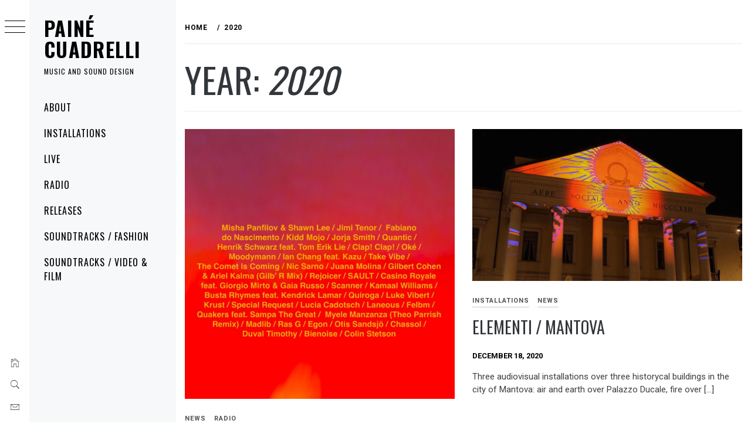

--- FILE ---
content_type: text/html; charset=UTF-8
request_url: https://www.painecuadrelli.com/now/2020/
body_size: 14785
content:
<!DOCTYPE html>
<html lang="en-US">
    <head>
        <meta charset="UTF-8">
        <meta name="viewport" content="width=device-width, initial-scale=1.0, maximum-scale=1.0, user-scalable=no" />
        <link rel="profile" href="http://gmpg.org/xfn/11">
        <title>2020 &#8211; Painé Cuadrelli</title>
        <style type="text/css">
                        body .primary-background,
            body button:hover,
            body button:focus,
            body input[type="button"]:hover,
            body input[type="reset"]:hover,
            body input[type="reset"]:focus,
            body input[type="submit"]:hover,
            body input[type="submit"]:focus,
            body .widget .social-widget-menu ul li,
            body .comments-area .comment-list .reply,
            body .slide-categories a:hover,
            body .slide-categories a:focus,
            body .widget .social-widget-menu ul li:hover a:before,
            body .widget .social-widget-menu ul li:focus a:before,
            body .ham,
            body .ham:before,
            body .ham:after,
            body .btn-load-more {
                background: #33363b;
            }

            body .entry-title,
            body .entry-title a {
                color: #33363b;

            }

                        body .secondary-background,
            body .wp-block-quote,
            body button,
            body input[type="button"],
            body input[type="reset"],
            body input[type="submit"],
            body .widget.widget_minimal_grid_tab_posts_widget ul.nav-tabs li.active a,
            body .widget.widget_minimal_grid_tab_posts_widget ul.nav-tabs > li > a:focus,
            body .widget.widget_minimal_grid_tab_posts_widget ul.nav-tabs > li > a:hover,
            body .author-info .author-social > a:hover,
            body .author-info .author-social > a:focus,
            body .widget .social-widget-menu ul li a:before,
            body .widget .social-widget-menu ul li:hover,
            body .widget .social-widget-menu ul li:focus,
            body .moretag,
            body .moretag,
            body .thememattic-search-icon:before,
            body .slide-categories a,
            body .search-button.active .thememattic-search-icon:before,
            body .search-button.active .thememattic-search-icon:after,
            body .btn-load-more:hover,
            body .btn-load-more:focus,
            body .menu-description{
                background: #ff2222;
            }

            body.woocommerce #content input.button.alt:hover,
            body.woocommerce #respond input#submit.alt:hover,
            body.woocommerce a.button.alt:hover,
            body.woocommerce button.button.alt:hover,
            body.woocommerce input.button.alt:hover,
            body.woocommerce-page #content input.button.alt:hover,
            body.woocommerce-page #respond input#submit.alt:hover,
            body.woocommerce-page a.button.alt:hover,
            body.woocommerce-page button.button.alt:hover,
            body.woocommerce-page input.button.alt:hover,
            body.woocommerce #content input.button,
            body.woocommerce #respond input#submit,
            body.woocommerce a.button,
            body.woocommerce button.button,
            body.woocommerce input.button,
            body.woocommerce-page #content input.button,
            body.woocommerce-page #respond input#submit,
            body.woocommerce-page a.button,
            body.woocommerce-page button.button,
            body.woocommerce-page input.button,
            body.woocommerce #respond input#submit.alt,
            body.woocommerce a.button.alt,
            body.woocommerce button.button.alt,
            body.woocommerce input.button.alt,
            body.woocommerce .site span.onsale:hover,
            body.woocommerce .site span.onsale:focus,
            body.woocommerce-active .site .widget .onsale:hover,
            body.woocommerce-active .site .widget .onsale:focus{
                background: #ff2222;
            }

            body .sticky header:before,
            body a:hover,
            body a:focus,
            body a:active,
            body .main-navigation .menu-wrapper > ul > li.current-menu-item > a,
            body .main-navigation .menu-wrapper > ul > li:hover > a,
            body .main-navigation .menu-wrapper > ul > li:focus > a,
            body .sidr a:hover,
            body .sidr a:focus,
            body .page-numbers.current {
                color: #ff2222;
            }

            body .ajax-loader,
            body .thememattic-search-icon:after {
                border-color: #ff2222 !important;
            }

                        body .section-recommended.section-bg {
                background: #f9e3d2;
            }

                        body .section-recommended.section-bg .home-full-grid-cat-section,
            body .section-recommended.section-bg .home-full-grid-cat-section a {
                color: #333;
            }

                        body,
            body .primary-font,
            body .site .site-title,
            body .section-title{
                font-family: Roboto !important;
            }

                        body .main-navigation #primary-menu li a,
            body h1, body h2, body h3, body h4, body h5, body h6,
            body .secondary-font,
            body .prime-excerpt,
            body blockquote,
            body.single .entry-content:before, .page .entry-content:before {
                font-family: Oswald !important;
            }

                        body .site-title {
                font-size: 34px !important;
            }

                        body, body button, body input, body select, body textarea, body p {
                font-size: 16px !important;
            }

                        body h1 {
                font-size: 32px;
            }

                        body h2,
            h2.entry-title {
                font-size: 28px;
            }

            body.woocommerce ul.products li.product .woocommerce-loop-category__title,
            body.woocommerce ul.products li.product .woocommerce-loop-product__title,
            body.woocommerce ul.products li.product h3{
                font-size: 28px;
            }
                        body h3 {
                font-size: 24px;
            }

                        body h4 {
                font-size: 18px;
            }

                        body h5 {
                font-size: 14px;
            }

                        body .masonry-grid.masonry-col article .entry-content,
            body .masonry-grid.masonry-col article .entry-content p {
                font-size: 15px !important;
            }

                        body .footer-widget-area {
                background: #f6f8f9;
            }

                        body .footer-widget-area,
            body .site-footer .widget-title,
            body .site-footer,
            body .site-footer a,
            body .site-footer a:visited {
                color: #000;
            }

                    </style>
        <meta name='robots' content='max-image-preview:large' />
<link rel='dns-prefetch' href='//cdn.thememattic.com' />
<link rel='dns-prefetch' href='//stats.wp.com' />
<link rel='dns-prefetch' href='//fonts.googleapis.com' />
<link rel="alternate" type="application/rss+xml" title="Painé Cuadrelli &raquo; Feed" href="https://www.painecuadrelli.com/now/feed/" />
<link rel="alternate" type="application/rss+xml" title="Painé Cuadrelli &raquo; Comments Feed" href="https://www.painecuadrelli.com/now/comments/feed/" />
<style id='wp-img-auto-sizes-contain-inline-css' type='text/css'>
img:is([sizes=auto i],[sizes^="auto," i]){contain-intrinsic-size:3000px 1500px}
/*# sourceURL=wp-img-auto-sizes-contain-inline-css */
</style>
<style id='wp-emoji-styles-inline-css' type='text/css'>

	img.wp-smiley, img.emoji {
		display: inline !important;
		border: none !important;
		box-shadow: none !important;
		height: 1em !important;
		width: 1em !important;
		margin: 0 0.07em !important;
		vertical-align: -0.1em !important;
		background: none !important;
		padding: 0 !important;
	}
/*# sourceURL=wp-emoji-styles-inline-css */
</style>
<style id='wp-block-library-inline-css' type='text/css'>
:root{--wp-block-synced-color:#7a00df;--wp-block-synced-color--rgb:122,0,223;--wp-bound-block-color:var(--wp-block-synced-color);--wp-editor-canvas-background:#ddd;--wp-admin-theme-color:#007cba;--wp-admin-theme-color--rgb:0,124,186;--wp-admin-theme-color-darker-10:#006ba1;--wp-admin-theme-color-darker-10--rgb:0,107,160.5;--wp-admin-theme-color-darker-20:#005a87;--wp-admin-theme-color-darker-20--rgb:0,90,135;--wp-admin-border-width-focus:2px}@media (min-resolution:192dpi){:root{--wp-admin-border-width-focus:1.5px}}.wp-element-button{cursor:pointer}:root .has-very-light-gray-background-color{background-color:#eee}:root .has-very-dark-gray-background-color{background-color:#313131}:root .has-very-light-gray-color{color:#eee}:root .has-very-dark-gray-color{color:#313131}:root .has-vivid-green-cyan-to-vivid-cyan-blue-gradient-background{background:linear-gradient(135deg,#00d084,#0693e3)}:root .has-purple-crush-gradient-background{background:linear-gradient(135deg,#34e2e4,#4721fb 50%,#ab1dfe)}:root .has-hazy-dawn-gradient-background{background:linear-gradient(135deg,#faaca8,#dad0ec)}:root .has-subdued-olive-gradient-background{background:linear-gradient(135deg,#fafae1,#67a671)}:root .has-atomic-cream-gradient-background{background:linear-gradient(135deg,#fdd79a,#004a59)}:root .has-nightshade-gradient-background{background:linear-gradient(135deg,#330968,#31cdcf)}:root .has-midnight-gradient-background{background:linear-gradient(135deg,#020381,#2874fc)}:root{--wp--preset--font-size--normal:16px;--wp--preset--font-size--huge:42px}.has-regular-font-size{font-size:1em}.has-larger-font-size{font-size:2.625em}.has-normal-font-size{font-size:var(--wp--preset--font-size--normal)}.has-huge-font-size{font-size:var(--wp--preset--font-size--huge)}.has-text-align-center{text-align:center}.has-text-align-left{text-align:left}.has-text-align-right{text-align:right}.has-fit-text{white-space:nowrap!important}#end-resizable-editor-section{display:none}.aligncenter{clear:both}.items-justified-left{justify-content:flex-start}.items-justified-center{justify-content:center}.items-justified-right{justify-content:flex-end}.items-justified-space-between{justify-content:space-between}.screen-reader-text{border:0;clip-path:inset(50%);height:1px;margin:-1px;overflow:hidden;padding:0;position:absolute;width:1px;word-wrap:normal!important}.screen-reader-text:focus{background-color:#ddd;clip-path:none;color:#444;display:block;font-size:1em;height:auto;left:5px;line-height:normal;padding:15px 23px 14px;text-decoration:none;top:5px;width:auto;z-index:100000}html :where(.has-border-color){border-style:solid}html :where([style*=border-top-color]){border-top-style:solid}html :where([style*=border-right-color]){border-right-style:solid}html :where([style*=border-bottom-color]){border-bottom-style:solid}html :where([style*=border-left-color]){border-left-style:solid}html :where([style*=border-width]){border-style:solid}html :where([style*=border-top-width]){border-top-style:solid}html :where([style*=border-right-width]){border-right-style:solid}html :where([style*=border-bottom-width]){border-bottom-style:solid}html :where([style*=border-left-width]){border-left-style:solid}html :where(img[class*=wp-image-]){height:auto;max-width:100%}:where(figure){margin:0 0 1em}html :where(.is-position-sticky){--wp-admin--admin-bar--position-offset:var(--wp-admin--admin-bar--height,0px)}@media screen and (max-width:600px){html :where(.is-position-sticky){--wp-admin--admin-bar--position-offset:0px}}

/*# sourceURL=wp-block-library-inline-css */
</style><style id='wp-block-heading-inline-css' type='text/css'>
h1:where(.wp-block-heading).has-background,h2:where(.wp-block-heading).has-background,h3:where(.wp-block-heading).has-background,h4:where(.wp-block-heading).has-background,h5:where(.wp-block-heading).has-background,h6:where(.wp-block-heading).has-background{padding:1.25em 2.375em}h1.has-text-align-left[style*=writing-mode]:where([style*=vertical-lr]),h1.has-text-align-right[style*=writing-mode]:where([style*=vertical-rl]),h2.has-text-align-left[style*=writing-mode]:where([style*=vertical-lr]),h2.has-text-align-right[style*=writing-mode]:where([style*=vertical-rl]),h3.has-text-align-left[style*=writing-mode]:where([style*=vertical-lr]),h3.has-text-align-right[style*=writing-mode]:where([style*=vertical-rl]),h4.has-text-align-left[style*=writing-mode]:where([style*=vertical-lr]),h4.has-text-align-right[style*=writing-mode]:where([style*=vertical-rl]),h5.has-text-align-left[style*=writing-mode]:where([style*=vertical-lr]),h5.has-text-align-right[style*=writing-mode]:where([style*=vertical-rl]),h6.has-text-align-left[style*=writing-mode]:where([style*=vertical-lr]),h6.has-text-align-right[style*=writing-mode]:where([style*=vertical-rl]){rotate:180deg}
/*# sourceURL=https://www.painecuadrelli.com/now/wp-includes/blocks/heading/style.min.css */
</style>
<style id='wp-block-list-inline-css' type='text/css'>
ol,ul{box-sizing:border-box}:root :where(.wp-block-list.has-background){padding:1.25em 2.375em}
/*# sourceURL=https://www.painecuadrelli.com/now/wp-includes/blocks/list/style.min.css */
</style>
<style id='wp-block-paragraph-inline-css' type='text/css'>
.is-small-text{font-size:.875em}.is-regular-text{font-size:1em}.is-large-text{font-size:2.25em}.is-larger-text{font-size:3em}.has-drop-cap:not(:focus):first-letter{float:left;font-size:8.4em;font-style:normal;font-weight:100;line-height:.68;margin:.05em .1em 0 0;text-transform:uppercase}body.rtl .has-drop-cap:not(:focus):first-letter{float:none;margin-left:.1em}p.has-drop-cap.has-background{overflow:hidden}:root :where(p.has-background){padding:1.25em 2.375em}:where(p.has-text-color:not(.has-link-color)) a{color:inherit}p.has-text-align-left[style*="writing-mode:vertical-lr"],p.has-text-align-right[style*="writing-mode:vertical-rl"]{rotate:180deg}
/*# sourceURL=https://www.painecuadrelli.com/now/wp-includes/blocks/paragraph/style.min.css */
</style>
<style id='global-styles-inline-css' type='text/css'>
:root{--wp--preset--aspect-ratio--square: 1;--wp--preset--aspect-ratio--4-3: 4/3;--wp--preset--aspect-ratio--3-4: 3/4;--wp--preset--aspect-ratio--3-2: 3/2;--wp--preset--aspect-ratio--2-3: 2/3;--wp--preset--aspect-ratio--16-9: 16/9;--wp--preset--aspect-ratio--9-16: 9/16;--wp--preset--color--black: #000000;--wp--preset--color--cyan-bluish-gray: #abb8c3;--wp--preset--color--white: #ffffff;--wp--preset--color--pale-pink: #f78da7;--wp--preset--color--vivid-red: #cf2e2e;--wp--preset--color--luminous-vivid-orange: #ff6900;--wp--preset--color--luminous-vivid-amber: #fcb900;--wp--preset--color--light-green-cyan: #7bdcb5;--wp--preset--color--vivid-green-cyan: #00d084;--wp--preset--color--pale-cyan-blue: #8ed1fc;--wp--preset--color--vivid-cyan-blue: #0693e3;--wp--preset--color--vivid-purple: #9b51e0;--wp--preset--gradient--vivid-cyan-blue-to-vivid-purple: linear-gradient(135deg,rgb(6,147,227) 0%,rgb(155,81,224) 100%);--wp--preset--gradient--light-green-cyan-to-vivid-green-cyan: linear-gradient(135deg,rgb(122,220,180) 0%,rgb(0,208,130) 100%);--wp--preset--gradient--luminous-vivid-amber-to-luminous-vivid-orange: linear-gradient(135deg,rgb(252,185,0) 0%,rgb(255,105,0) 100%);--wp--preset--gradient--luminous-vivid-orange-to-vivid-red: linear-gradient(135deg,rgb(255,105,0) 0%,rgb(207,46,46) 100%);--wp--preset--gradient--very-light-gray-to-cyan-bluish-gray: linear-gradient(135deg,rgb(238,238,238) 0%,rgb(169,184,195) 100%);--wp--preset--gradient--cool-to-warm-spectrum: linear-gradient(135deg,rgb(74,234,220) 0%,rgb(151,120,209) 20%,rgb(207,42,186) 40%,rgb(238,44,130) 60%,rgb(251,105,98) 80%,rgb(254,248,76) 100%);--wp--preset--gradient--blush-light-purple: linear-gradient(135deg,rgb(255,206,236) 0%,rgb(152,150,240) 100%);--wp--preset--gradient--blush-bordeaux: linear-gradient(135deg,rgb(254,205,165) 0%,rgb(254,45,45) 50%,rgb(107,0,62) 100%);--wp--preset--gradient--luminous-dusk: linear-gradient(135deg,rgb(255,203,112) 0%,rgb(199,81,192) 50%,rgb(65,88,208) 100%);--wp--preset--gradient--pale-ocean: linear-gradient(135deg,rgb(255,245,203) 0%,rgb(182,227,212) 50%,rgb(51,167,181) 100%);--wp--preset--gradient--electric-grass: linear-gradient(135deg,rgb(202,248,128) 0%,rgb(113,206,126) 100%);--wp--preset--gradient--midnight: linear-gradient(135deg,rgb(2,3,129) 0%,rgb(40,116,252) 100%);--wp--preset--font-size--small: 13px;--wp--preset--font-size--medium: 20px;--wp--preset--font-size--large: 36px;--wp--preset--font-size--x-large: 42px;--wp--preset--spacing--20: 0.44rem;--wp--preset--spacing--30: 0.67rem;--wp--preset--spacing--40: 1rem;--wp--preset--spacing--50: 1.5rem;--wp--preset--spacing--60: 2.25rem;--wp--preset--spacing--70: 3.38rem;--wp--preset--spacing--80: 5.06rem;--wp--preset--shadow--natural: 6px 6px 9px rgba(0, 0, 0, 0.2);--wp--preset--shadow--deep: 12px 12px 50px rgba(0, 0, 0, 0.4);--wp--preset--shadow--sharp: 6px 6px 0px rgba(0, 0, 0, 0.2);--wp--preset--shadow--outlined: 6px 6px 0px -3px rgb(255, 255, 255), 6px 6px rgb(0, 0, 0);--wp--preset--shadow--crisp: 6px 6px 0px rgb(0, 0, 0);}:where(.is-layout-flex){gap: 0.5em;}:where(.is-layout-grid){gap: 0.5em;}body .is-layout-flex{display: flex;}.is-layout-flex{flex-wrap: wrap;align-items: center;}.is-layout-flex > :is(*, div){margin: 0;}body .is-layout-grid{display: grid;}.is-layout-grid > :is(*, div){margin: 0;}:where(.wp-block-columns.is-layout-flex){gap: 2em;}:where(.wp-block-columns.is-layout-grid){gap: 2em;}:where(.wp-block-post-template.is-layout-flex){gap: 1.25em;}:where(.wp-block-post-template.is-layout-grid){gap: 1.25em;}.has-black-color{color: var(--wp--preset--color--black) !important;}.has-cyan-bluish-gray-color{color: var(--wp--preset--color--cyan-bluish-gray) !important;}.has-white-color{color: var(--wp--preset--color--white) !important;}.has-pale-pink-color{color: var(--wp--preset--color--pale-pink) !important;}.has-vivid-red-color{color: var(--wp--preset--color--vivid-red) !important;}.has-luminous-vivid-orange-color{color: var(--wp--preset--color--luminous-vivid-orange) !important;}.has-luminous-vivid-amber-color{color: var(--wp--preset--color--luminous-vivid-amber) !important;}.has-light-green-cyan-color{color: var(--wp--preset--color--light-green-cyan) !important;}.has-vivid-green-cyan-color{color: var(--wp--preset--color--vivid-green-cyan) !important;}.has-pale-cyan-blue-color{color: var(--wp--preset--color--pale-cyan-blue) !important;}.has-vivid-cyan-blue-color{color: var(--wp--preset--color--vivid-cyan-blue) !important;}.has-vivid-purple-color{color: var(--wp--preset--color--vivid-purple) !important;}.has-black-background-color{background-color: var(--wp--preset--color--black) !important;}.has-cyan-bluish-gray-background-color{background-color: var(--wp--preset--color--cyan-bluish-gray) !important;}.has-white-background-color{background-color: var(--wp--preset--color--white) !important;}.has-pale-pink-background-color{background-color: var(--wp--preset--color--pale-pink) !important;}.has-vivid-red-background-color{background-color: var(--wp--preset--color--vivid-red) !important;}.has-luminous-vivid-orange-background-color{background-color: var(--wp--preset--color--luminous-vivid-orange) !important;}.has-luminous-vivid-amber-background-color{background-color: var(--wp--preset--color--luminous-vivid-amber) !important;}.has-light-green-cyan-background-color{background-color: var(--wp--preset--color--light-green-cyan) !important;}.has-vivid-green-cyan-background-color{background-color: var(--wp--preset--color--vivid-green-cyan) !important;}.has-pale-cyan-blue-background-color{background-color: var(--wp--preset--color--pale-cyan-blue) !important;}.has-vivid-cyan-blue-background-color{background-color: var(--wp--preset--color--vivid-cyan-blue) !important;}.has-vivid-purple-background-color{background-color: var(--wp--preset--color--vivid-purple) !important;}.has-black-border-color{border-color: var(--wp--preset--color--black) !important;}.has-cyan-bluish-gray-border-color{border-color: var(--wp--preset--color--cyan-bluish-gray) !important;}.has-white-border-color{border-color: var(--wp--preset--color--white) !important;}.has-pale-pink-border-color{border-color: var(--wp--preset--color--pale-pink) !important;}.has-vivid-red-border-color{border-color: var(--wp--preset--color--vivid-red) !important;}.has-luminous-vivid-orange-border-color{border-color: var(--wp--preset--color--luminous-vivid-orange) !important;}.has-luminous-vivid-amber-border-color{border-color: var(--wp--preset--color--luminous-vivid-amber) !important;}.has-light-green-cyan-border-color{border-color: var(--wp--preset--color--light-green-cyan) !important;}.has-vivid-green-cyan-border-color{border-color: var(--wp--preset--color--vivid-green-cyan) !important;}.has-pale-cyan-blue-border-color{border-color: var(--wp--preset--color--pale-cyan-blue) !important;}.has-vivid-cyan-blue-border-color{border-color: var(--wp--preset--color--vivid-cyan-blue) !important;}.has-vivid-purple-border-color{border-color: var(--wp--preset--color--vivid-purple) !important;}.has-vivid-cyan-blue-to-vivid-purple-gradient-background{background: var(--wp--preset--gradient--vivid-cyan-blue-to-vivid-purple) !important;}.has-light-green-cyan-to-vivid-green-cyan-gradient-background{background: var(--wp--preset--gradient--light-green-cyan-to-vivid-green-cyan) !important;}.has-luminous-vivid-amber-to-luminous-vivid-orange-gradient-background{background: var(--wp--preset--gradient--luminous-vivid-amber-to-luminous-vivid-orange) !important;}.has-luminous-vivid-orange-to-vivid-red-gradient-background{background: var(--wp--preset--gradient--luminous-vivid-orange-to-vivid-red) !important;}.has-very-light-gray-to-cyan-bluish-gray-gradient-background{background: var(--wp--preset--gradient--very-light-gray-to-cyan-bluish-gray) !important;}.has-cool-to-warm-spectrum-gradient-background{background: var(--wp--preset--gradient--cool-to-warm-spectrum) !important;}.has-blush-light-purple-gradient-background{background: var(--wp--preset--gradient--blush-light-purple) !important;}.has-blush-bordeaux-gradient-background{background: var(--wp--preset--gradient--blush-bordeaux) !important;}.has-luminous-dusk-gradient-background{background: var(--wp--preset--gradient--luminous-dusk) !important;}.has-pale-ocean-gradient-background{background: var(--wp--preset--gradient--pale-ocean) !important;}.has-electric-grass-gradient-background{background: var(--wp--preset--gradient--electric-grass) !important;}.has-midnight-gradient-background{background: var(--wp--preset--gradient--midnight) !important;}.has-small-font-size{font-size: var(--wp--preset--font-size--small) !important;}.has-medium-font-size{font-size: var(--wp--preset--font-size--medium) !important;}.has-large-font-size{font-size: var(--wp--preset--font-size--large) !important;}.has-x-large-font-size{font-size: var(--wp--preset--font-size--x-large) !important;}
/*# sourceURL=global-styles-inline-css */
</style>

<style id='classic-theme-styles-inline-css' type='text/css'>
/*! This file is auto-generated */
.wp-block-button__link{color:#fff;background-color:#32373c;border-radius:9999px;box-shadow:none;text-decoration:none;padding:calc(.667em + 2px) calc(1.333em + 2px);font-size:1.125em}.wp-block-file__button{background:#32373c;color:#fff;text-decoration:none}
/*# sourceURL=/wp-includes/css/classic-themes.min.css */
</style>
<link rel='stylesheet' id='ionicons-css' href='https://www.painecuadrelli.com/now/wp-content/themes/minimal-grid/assets/lib/ionicons/css/ionicons.min.css?ver=6.9' type='text/css' media='all' />
<link rel='stylesheet' id='bootstrap-css' href='https://www.painecuadrelli.com/now/wp-content/themes/minimal-grid/assets/lib/bootstrap/css/bootstrap.min.css?ver=6.9' type='text/css' media='all' />
<link rel='stylesheet' id='magnific-popup-css' href='https://www.painecuadrelli.com/now/wp-content/themes/minimal-grid/assets/lib/magnific-popup/magnific-popup.css?ver=6.9' type='text/css' media='all' />
<link rel='stylesheet' id='slick-css' href='https://www.painecuadrelli.com/now/wp-content/themes/minimal-grid/assets/lib/slick/css/slick.min.css?ver=6.9' type='text/css' media='all' />
<link rel='stylesheet' id='mediaelement-css' href='https://www.painecuadrelli.com/now/wp-includes/js/mediaelement/mediaelementplayer-legacy.min.css?ver=4.2.17' type='text/css' media='all' />
<link rel='stylesheet' id='wp-mediaelement-css' href='https://www.painecuadrelli.com/now/wp-includes/js/mediaelement/wp-mediaelement.min.css?ver=6.9' type='text/css' media='all' />
<link rel='stylesheet' id='minimal-grid-style-css' href='https://www.painecuadrelli.com/now/wp-content/themes/minimal-grid/style.css?ver=6.9' type='text/css' media='all' />
<link rel='stylesheet' id='minimal-grid-google-fonts-css' href='https://fonts.googleapis.com/css?family=Roboto:300,300i,400,400i,500,700|Oswald:400,300,700' type='text/css' media='all' />
<script type="text/javascript" src="https://www.painecuadrelli.com/now/wp-includes/js/jquery/jquery.min.js?ver=3.7.1" id="jquery-core-js"></script>
<script type="text/javascript" src="https://www.painecuadrelli.com/now/wp-includes/js/jquery/jquery-migrate.min.js?ver=3.4.1" id="jquery-migrate-js"></script>
<link rel="https://api.w.org/" href="https://www.painecuadrelli.com/now/wp-json/" /><link rel="EditURI" type="application/rsd+xml" title="RSD" href="https://www.painecuadrelli.com/now/xmlrpc.php?rsd" />
<meta name="generator" content="WordPress 6.9" />
	<style>img#wpstats{display:none}</style>
		    </head>
<body class="archive date wp-theme-minimal-grid extended-menu hfeed thememattic-full-layout no-sidebar">


    <div class="preloader">
        <div class="loader-wrapper">
            <div id="loader"></div>
        </div>
    </div>


    <aside id="thememattic-aside" class="aside-panel">
        <div class="menu-mobile">
            <div class="trigger-nav">
                <div class="trigger-icon nav-toogle menu-mobile-toogle">
                    <a class="trigger-icon" href="javascript:void(0)">
                        <span class="icon-bar top"></span>
                        <span class="icon-bar middle"></span>
                        <span class="icon-bar bottom"></span>
                    </a>
                </div>
            </div>
            <div class="trigger-nav-right">
                <ul class="nav-right-options">
                    <li>
                        <span class="icon-search">
                            <i class="thememattic-icon ion-ios-search"></i>
                        </span>
                    </li>
                    <li>
                        <a class="site-logo site-logo-mobile" href="https://www.painecuadrelli.com/now">
                            <i class="thememattic-icon ion-ios-home-outline"></i>
                        </a>
                    </li>
                </ul>
            </div>
        </div>

        <div class="aside-menu">
            <div class="nav-panel">
                <div class="trigger-nav">
                    <div class="trigger-icon trigger-icon-wraper nav-toogle nav-panel-toogle">
                        <a class="trigger-icon" href="javascript:void(0)">
                            <span class="icon-bar top"></span>
                            <span class="icon-bar middle"></span>
                            <span class="icon-bar bottom"></span>
                        </a>
                    </div>
                </div>
                <div class="asidepanel-icon">
                    <div class="asidepanel-icon__item">
                        <div class="contact-icons">
                            <a class="" href="https://www.painecuadrelli.com/now">
                                <i class="thememattic-icon ion-ios-home-outline"></i>
                            </a>
                        </div>
                    </div>

                    <div class="asidepanel-icon__item">
                        <div class="contact-icons">
                        <span class="icon-search">
                            <i class="thememattic-icon ion-ios-search"></i>
                        </span>
                        </div>
                    </div>
                                            <div class="asidepanel-icon__item">
                            <div class="contact-icons">
                                                                <a href="mailto:someone@example.com" target="_blank">
                                <span class="thememattic-icon ion-ios-email-outline"></span>
                                </a>
                            </div>
                        </div>
                                    </div>
            </div>
            <div class="menu-panel">
                <div class="menu-panel-wrapper">
                    <div class="site-branding">
                                                    <p class="site-title"><a href="https://www.painecuadrelli.com/now/"
                                                     rel="home">Painé Cuadrelli</a></p>
                                                    <p class="site-description secondary-font">
                                Music and Sound Design                            </p>
                                            </div>
                    <div class="thememattic-navigation">
                        <nav id="site-navigation" class="main-navigation">
                            <span class="toggle-menu" aria-controls="primary-menu" aria-expanded="false">
                                 <span class="screen-reader-text">
                                    Primary Menu                                </span>
                                <i class="ham"></i>
                            </span>
                            <div id="primary-menu" class="menu"><ul>
<li class="page_item page-item-2"><a href="https://www.painecuadrelli.com/now/about/">About</a></li>
<li class="page_item page-item-39"><a href="https://www.painecuadrelli.com/now/installations/">Installations</a></li>
<li class="page_item page-item-54"><a href="https://www.painecuadrelli.com/now/live/">Live</a></li>
<li class="page_item page-item-385"><a href="https://www.painecuadrelli.com/now/radio/">Radio</a></li>
<li class="page_item page-item-41"><a href="https://www.painecuadrelli.com/now/releases/">Releases</a></li>
<li class="page_item page-item-44"><a href="https://www.painecuadrelli.com/now/soundtracks-fashion/">Soundtracks / Fashion</a></li>
<li class="page_item page-item-46"><a href="https://www.painecuadrelli.com/now/soundtracks-video-film/">Soundtracks / Video &#038; Film</a></li>
</ul></div>
                        </nav><!-- #site-navigation -->
                                            </div>
                </div>

                            </div>
        </div>
    </aside>

<div id="page" class="site">
    <a class="skip-link screen-reader-text" href="#content">Skip to content</a>
    <div class="popup-search">
        <div class="table-align">
            <div class="table-align-cell">
                <form role="search" method="get" class="search-form" action="https://www.painecuadrelli.com/now/">
				<label>
					<span class="screen-reader-text">Search for:</span>
					<input type="search" class="search-field" placeholder="Search &hellip;" value="" name="s" />
				</label>
				<input type="submit" class="search-submit" value="Search" />
			</form>            </div>
        </div>
        <div class="close-popup"></div>
    </div>


    <div id="content" class="site-content">
                        <header class="inner-banner">

                    <div class="thememattic-breadcrumb">
                        <div role="navigation" aria-label="Breadcrumbs" class="breadcrumb-trail breadcrumbs" itemprop="breadcrumb"><ul class="trail-items" itemscope itemtype="http://schema.org/BreadcrumbList"><meta name="numberOfItems" content="2" /><meta name="itemListOrder" content="Ascending" /><li itemprop="itemListElement" itemscope itemtype="http://schema.org/ListItem" class="trail-item trail-begin"><a href="https://www.painecuadrelli.com/now/" rel="home" itemprop="item"><span itemprop="name">Home</span></a><meta itemprop="position" content="1" /></li><li itemprop="itemListElement" itemscope itemtype="http://schema.org/ListItem" class="trail-item trail-end"><a href="https://www.painecuadrelli.com/now/2020/" itemprop="item"><span itemprop="name">2020</span></a><meta itemprop="position" content="2" /></li></ul></div>                    </div>

                    <h1 class="entry-title">Year: <span>2020</span></h1>
                </header>
            
        <div class="content-inner-wrapper">
	<div id="primary" class="content-area">
		<main id="main" class="site-main">
                <div class="masonry-grid masonry-col"><article id="post-397" class="post-397 post type-post status-publish format-standard has-post-thumbnail hentry category-news category-radio tag-93 tag-mixcloud tag-mixtape tag-these-are-a-few-of-my-favorite-things">
        <div class="tm-archive-wrapper">
    <div class="entry-content"><div class="post-thumb"><img width="640" height="640" src="https://www.painecuadrelli.com/now/wp-content/uploads/2020/12/THESEAREAFEWOFMYFAVORITETHINGSOF2020-1024x1024.jpg" class="attachment-large size-large wp-post-image" alt="" decoding="async" fetchpriority="high" srcset="https://www.painecuadrelli.com/now/wp-content/uploads/2020/12/THESEAREAFEWOFMYFAVORITETHINGSOF2020-1024x1024.jpg 1024w, https://www.painecuadrelli.com/now/wp-content/uploads/2020/12/THESEAREAFEWOFMYFAVORITETHINGSOF2020-300x300.jpg 300w, https://www.painecuadrelli.com/now/wp-content/uploads/2020/12/THESEAREAFEWOFMYFAVORITETHINGSOF2020-150x150.jpg 150w, https://www.painecuadrelli.com/now/wp-content/uploads/2020/12/THESEAREAFEWOFMYFAVORITETHINGSOF2020-768x768.jpg 768w, https://www.painecuadrelli.com/now/wp-content/uploads/2020/12/THESEAREAFEWOFMYFAVORITETHINGSOF2020-1536x1536.jpg 1536w, https://www.painecuadrelli.com/now/wp-content/uploads/2020/12/THESEAREAFEWOFMYFAVORITETHINGSOF2020-2048x2048.jpg 2048w, https://www.painecuadrelli.com/now/wp-content/uploads/2020/12/THESEAREAFEWOFMYFAVORITETHINGSOF2020-480x480.jpg 480w" sizes="(max-width: 640px) 100vw, 640px" /><div class="grid-item-overlay">
                <a href="https://www.painecuadrelli.com/now/2020/12/29/these-are-a-few-of-my-favorite-things-of-2020/"><span></span></a></div></div>            <header class="entry-header">
                <div class='entry-meta-cat'><a href="https://www.painecuadrelli.com/now/category/news/" rel="category tag">news</a> <a href="https://www.painecuadrelli.com/now/category/radio/" rel="category tag">radio</a></div>                <!-- posted coment -->
                <h2 class="entry-title"><a href="https://www.painecuadrelli.com/now/2020/12/29/these-are-a-few-of-my-favorite-things-of-2020/" rel="bookmark">These are a few of my favorite things of 2020</a></h2>            </header>
            <span class="posted-on"><a href="https://www.painecuadrelli.com/now/2020/12/29/" rel="bookmark"><time class="entry-date published" datetime="2020-12-29T16:05:31+00:00">December 29, 2020</time><time class="updated" datetime="2020-12-29T16:05:33+00:00">December 29, 2020</time></a></span>        </div>        </div>
</article><article id="post-468" class="post-468 post type-post status-publish format-standard has-post-thumbnail hentry category-installations category-news tag-93 tag-animation tag-mantova tag-propp tag-video-installation">
        <div class="tm-archive-wrapper">
    <div class="entry-content"><div class="post-thumb"><img width="640" height="360" src="https://www.painecuadrelli.com/now/wp-content/uploads/2023/03/ELEMENTI_sole.gif" class="attachment-large size-large wp-post-image" alt="" decoding="async" /><div class="grid-item-overlay">
                <a href="https://www.painecuadrelli.com/now/2020/12/18/elementi-mantova/"><span></span></a></div></div>            <header class="entry-header">
                <div class='entry-meta-cat'><a href="https://www.painecuadrelli.com/now/category/installations/" rel="category tag">installations</a> <a href="https://www.painecuadrelli.com/now/category/news/" rel="category tag">news</a></div>                <!-- posted coment -->
                <h2 class="entry-title"><a href="https://www.painecuadrelli.com/now/2020/12/18/elementi-mantova/" rel="bookmark">Elementi / Mantova</a></h2>            </header>
            <span class="posted-on"><a href="https://www.painecuadrelli.com/now/2020/12/18/" rel="bookmark"><time class="entry-date published" datetime="2020-12-18T19:58:05+00:00">December 18, 2020</time><time class="updated" datetime="2023-03-23T06:02:15+00:00">March 23, 2023</time></a></span>        <p>Three audiovisual installations over three historycal buildings in the city of Mantova: air and earth over Palazzo Ducale, fire over [&hellip;]</p>
</div>        </div>
</article><article id="post-390" class="post-390 post type-post status-publish format-standard has-post-thumbnail hentry category-news category-radio tag-93 tag-electroclassic tag-mix">
        <div class="tm-archive-wrapper">
    <div class="entry-content"><div class="post-thumb"><img width="640" height="640" src="https://www.painecuadrelli.com/now/wp-content/uploads/2020/11/ELECTROCLASSIC_MIX__20201118-1024x1024.jpg" class="attachment-large size-large wp-post-image" alt="" decoding="async" srcset="https://www.painecuadrelli.com/now/wp-content/uploads/2020/11/ELECTROCLASSIC_MIX__20201118-1024x1024.jpg 1024w, https://www.painecuadrelli.com/now/wp-content/uploads/2020/11/ELECTROCLASSIC_MIX__20201118-300x300.jpg 300w, https://www.painecuadrelli.com/now/wp-content/uploads/2020/11/ELECTROCLASSIC_MIX__20201118-150x150.jpg 150w, https://www.painecuadrelli.com/now/wp-content/uploads/2020/11/ELECTROCLASSIC_MIX__20201118-768x768.jpg 768w, https://www.painecuadrelli.com/now/wp-content/uploads/2020/11/ELECTROCLASSIC_MIX__20201118-1536x1536.jpg 1536w, https://www.painecuadrelli.com/now/wp-content/uploads/2020/11/ELECTROCLASSIC_MIX__20201118-2048x2048.jpg 2048w, https://www.painecuadrelli.com/now/wp-content/uploads/2020/11/ELECTROCLASSIC_MIX__20201118-480x480.jpg 480w" sizes="(max-width: 640px) 100vw, 640px" /><div class="grid-item-overlay">
                <a href="https://www.painecuadrelli.com/now/2020/11/18/electroclassic-mix/"><span></span></a></div></div>            <header class="entry-header">
                <div class='entry-meta-cat'><a href="https://www.painecuadrelli.com/now/category/news/" rel="category tag">news</a> <a href="https://www.painecuadrelli.com/now/category/radio/" rel="category tag">radio</a></div>                <!-- posted coment -->
                <h2 class="entry-title"><a href="https://www.painecuadrelli.com/now/2020/11/18/electroclassic-mix/" rel="bookmark">ELECTROCLASSIC MIX</a></h2>            </header>
            <span class="posted-on"><a href="https://www.painecuadrelli.com/now/2020/11/18/" rel="bookmark"><time class="entry-date published" datetime="2020-11-18T13:28:55+00:00">November 18, 2020</time><time class="updated" datetime="2020-11-18T17:40:22+00:00">November 18, 2020</time></a></span>        <p>A selection of tracks in the intersection between classical and electronic music.Made for Electroclassic Festival, Milano, November 2020. https://electroclassicfestival.com/ Selection [&hellip;]</p>
</div>        </div>
</article><article id="post-387" class="post-387 post type-post status-publish format-standard has-post-thumbnail hentry category-live category-news">
        <div class="tm-archive-wrapper">
    <div class="entry-content"><div class="post-thumb"><img width="428" height="308" src="https://www.painecuadrelli.com/now/wp-content/uploads/2020/11/parade-electronique-202010.jpg" class="attachment-large size-large wp-post-image" alt="" decoding="async" loading="lazy" srcset="https://www.painecuadrelli.com/now/wp-content/uploads/2020/11/parade-electronique-202010.jpg 428w, https://www.painecuadrelli.com/now/wp-content/uploads/2020/11/parade-electronique-202010-300x216.jpg 300w" sizes="auto, (max-width: 428px) 100vw, 428px" /><div class="grid-item-overlay">
                <a href="https://www.painecuadrelli.com/now/2020/11/15/parade-electronique-2020/"><span></span></a></div></div>            <header class="entry-header">
                <div class='entry-meta-cat'><a href="https://www.painecuadrelli.com/now/category/live/" rel="category tag">live</a> <a href="https://www.painecuadrelli.com/now/category/news/" rel="category tag">news</a></div>                <!-- posted coment -->
                <h2 class="entry-title"><a href="https://www.painecuadrelli.com/now/2020/11/15/parade-electronique-2020/" rel="bookmark">PARADE ELECTRONIQUE 2020</a></h2>            </header>
            <span class="posted-on"><a href="https://www.painecuadrelli.com/now/2020/11/15/" rel="bookmark"><time class="entry-date published" datetime="2020-11-15T13:20:00+00:00">November 15, 2020</time><time class="updated" datetime="2020-11-18T13:24:13+00:00">November 18, 2020</time></a></span>        <p>Painé Cuadrelli &#8220;INVENTARE DA UNA VOCE&#8221;- feat. ESTEL LUZ</p>
</div>        </div>
</article><article id="post-381" class="post-381 post type-post status-publish format-standard has-post-thumbnail hentry category-news category-releases tag-93 tag-bandcamp tag-collaboration tag-digital tag-release tag-robin-rimbaud tag-scanner tag-the-sound-of-design">
        <div class="tm-archive-wrapper">
    <div class="entry-content"><div class="post-thumb"><img width="640" height="640" src="https://www.painecuadrelli.com/now/wp-content/uploads/2020/09/thesoundofdesign-1024x1024.jpg" class="attachment-large size-large wp-post-image" alt="" decoding="async" loading="lazy" srcset="https://www.painecuadrelli.com/now/wp-content/uploads/2020/09/thesoundofdesign-1024x1024.jpg 1024w, https://www.painecuadrelli.com/now/wp-content/uploads/2020/09/thesoundofdesign-300x300.jpg 300w, https://www.painecuadrelli.com/now/wp-content/uploads/2020/09/thesoundofdesign-150x150.jpg 150w, https://www.painecuadrelli.com/now/wp-content/uploads/2020/09/thesoundofdesign-768x768.jpg 768w, https://www.painecuadrelli.com/now/wp-content/uploads/2020/09/thesoundofdesign-480x480.jpg 480w, https://www.painecuadrelli.com/now/wp-content/uploads/2020/09/thesoundofdesign.jpg 1200w" sizes="auto, (max-width: 640px) 100vw, 640px" /><div class="grid-item-overlay">
                <a href="https://www.painecuadrelli.com/now/2020/09/04/the-sound-of-design/"><span></span></a></div></div>            <header class="entry-header">
                <div class='entry-meta-cat'><a href="https://www.painecuadrelli.com/now/category/news/" rel="category tag">news</a> <a href="https://www.painecuadrelli.com/now/category/releases/" rel="category tag">releases</a></div>                <!-- posted coment -->
                <h2 class="entry-title"><a href="https://www.painecuadrelli.com/now/2020/09/04/the-sound-of-design/" rel="bookmark">The Sound of Design</a></h2>            </header>
            <span class="posted-on"><a href="https://www.painecuadrelli.com/now/2020/09/04/" rel="bookmark"><time class="entry-date published" datetime="2020-09-04T10:05:04+00:00">September 4, 2020</time><time class="updated" datetime="2020-09-04T10:05:06+00:00">September 4, 2020</time></a></span>        <p>A collaborative project made with British sound artist Robin Rimbaud aka Scanner. He says: &#8220;Painè Cuadrelli is a sound designer, [&hellip;]</p>
</div>        </div>
</article><article id="post-376" class="post-376 post type-post status-publish format-standard has-post-thumbnail hentry category-news category-radio tag-93 tag-ennio-morricone tag-mix tag-morricone tag-musical-box tag-radio tag-rai-radio-2">
        <div class="tm-archive-wrapper">
    <div class="entry-content"><div class="post-thumb"><img width="538" height="538" src="https://www.painecuadrelli.com/now/wp-content/uploads/2020/07/EnnioMorricone_MarcelloCrescenzi.jpg" class="attachment-large size-large wp-post-image" alt="" decoding="async" loading="lazy" srcset="https://www.painecuadrelli.com/now/wp-content/uploads/2020/07/EnnioMorricone_MarcelloCrescenzi.jpg 538w, https://www.painecuadrelli.com/now/wp-content/uploads/2020/07/EnnioMorricone_MarcelloCrescenzi-300x300.jpg 300w, https://www.painecuadrelli.com/now/wp-content/uploads/2020/07/EnnioMorricone_MarcelloCrescenzi-150x150.jpg 150w, https://www.painecuadrelli.com/now/wp-content/uploads/2020/07/EnnioMorricone_MarcelloCrescenzi-480x480.jpg 480w" sizes="auto, (max-width: 538px) 100vw, 538px" /><div class="grid-item-overlay">
                <a href="https://www.painecuadrelli.com/now/2020/07/18/morricone-mix-musical-box-rai-radio-2/"><span></span></a></div></div>            <header class="entry-header">
                <div class='entry-meta-cat'><a href="https://www.painecuadrelli.com/now/category/news/" rel="category tag">news</a> <a href="https://www.painecuadrelli.com/now/category/radio/" rel="category tag">radio</a></div>                <!-- posted coment -->
                <h2 class="entry-title"><a href="https://www.painecuadrelli.com/now/2020/07/18/morricone-mix-musical-box-rai-radio-2/" rel="bookmark">Morricone Mix @ Musical Box (Rai Radio 2)</a></h2>            </header>
            <span class="posted-on"><a href="https://www.painecuadrelli.com/now/2020/07/18/" rel="bookmark"><time class="entry-date published" datetime="2020-07-18T09:16:59+00:00">July 18, 2020</time><time class="updated" datetime="2020-07-18T09:17:01+00:00">July 18, 2020</time></a></span>        <p>Un mix dedicato alla musica di Ennio Morricone all&#8217;interno della puntata speciale di Musical Box del 12/7/2020 condotta da Raffaele Costantino.</p>
</div>        </div>
</article><article id="post-367" class="post-367 post type-post status-publish format-standard has-post-thumbnail hentry category-news category-releases tag-93 tag-casino-royale tag-quarantine-scenario tag-release">
        <div class="tm-archive-wrapper">
    <div class="entry-content"><div class="post-thumb"><img width="640" height="640" src="https://www.painecuadrelli.com/now/wp-content/uploads/2020/06/QS_cover_lr.jpg" class="attachment-large size-large wp-post-image" alt="" decoding="async" loading="lazy" srcset="https://www.painecuadrelli.com/now/wp-content/uploads/2020/06/QS_cover_lr.jpg 750w, https://www.painecuadrelli.com/now/wp-content/uploads/2020/06/QS_cover_lr-300x300.jpg 300w, https://www.painecuadrelli.com/now/wp-content/uploads/2020/06/QS_cover_lr-150x150.jpg 150w, https://www.painecuadrelli.com/now/wp-content/uploads/2020/06/QS_cover_lr-480x480.jpg 480w" sizes="auto, (max-width: 640px) 100vw, 640px" /><div class="grid-item-overlay">
                <a href="https://www.painecuadrelli.com/now/2020/06/23/quarantine-scenario/"><span></span></a></div></div>            <header class="entry-header">
                <div class='entry-meta-cat'><a href="https://www.painecuadrelli.com/now/category/news/" rel="category tag">news</a> <a href="https://www.painecuadrelli.com/now/category/releases/" rel="category tag">releases</a></div>                <!-- posted coment -->
                <h2 class="entry-title"><a href="https://www.painecuadrelli.com/now/2020/06/23/quarantine-scenario/" rel="bookmark">Quarantine Scenario</a></h2>            </header>
            <span class="posted-on"><a href="https://www.painecuadrelli.com/now/2020/06/23/" rel="bookmark"><time class="entry-date published" datetime="2020-06-23T16:40:00+00:00">June 23, 2020</time><time class="updated" datetime="2020-06-24T14:28:58+00:00">June 24, 2020</time></a></span>        <p>track: Casino Royale / Painé Cuadrelli &#8211; Transizioni Continue Album: Casino Royale / VV. AA. &#8211; Quarantine Scenario Released: 23/6/2020 [&hellip;]</p>
</div>        </div>
</article><article id="post-364" class="post-364 post type-post status-publish format-standard has-post-thumbnail hentry category-news category-radio tag-93 tag-jazz tag-mixcloud tag-mixtape tag-ptwschool">
        <div class="tm-archive-wrapper">
    <div class="entry-content"><div class="post-thumb"><img width="640" height="640" src="https://www.painecuadrelli.com/now/wp-content/uploads/2020/06/paine-cuadrelli-weekend-mixtape-94-ptwschool-1024x1024.jpg" class="attachment-large size-large wp-post-image" alt="" decoding="async" loading="lazy" srcset="https://www.painecuadrelli.com/now/wp-content/uploads/2020/06/paine-cuadrelli-weekend-mixtape-94-ptwschool-1024x1024.jpg 1024w, https://www.painecuadrelli.com/now/wp-content/uploads/2020/06/paine-cuadrelli-weekend-mixtape-94-ptwschool-300x300.jpg 300w, https://www.painecuadrelli.com/now/wp-content/uploads/2020/06/paine-cuadrelli-weekend-mixtape-94-ptwschool-150x150.jpg 150w, https://www.painecuadrelli.com/now/wp-content/uploads/2020/06/paine-cuadrelli-weekend-mixtape-94-ptwschool-768x768.jpg 768w, https://www.painecuadrelli.com/now/wp-content/uploads/2020/06/paine-cuadrelli-weekend-mixtape-94-ptwschool-480x480.jpg 480w, https://www.painecuadrelli.com/now/wp-content/uploads/2020/06/paine-cuadrelli-weekend-mixtape-94-ptwschool.jpg 1500w" sizes="auto, (max-width: 640px) 100vw, 640px" /><div class="grid-item-overlay">
                <a href="https://www.painecuadrelli.com/now/2020/06/20/weekend-mixtape-94-ptwschool/"><span></span></a></div></div>            <header class="entry-header">
                <div class='entry-meta-cat'><a href="https://www.painecuadrelli.com/now/category/news/" rel="category tag">news</a> <a href="https://www.painecuadrelli.com/now/category/radio/" rel="category tag">radio</a></div>                <!-- posted coment -->
                <h2 class="entry-title"><a href="https://www.painecuadrelli.com/now/2020/06/20/weekend-mixtape-94-ptwschool/" rel="bookmark">Weekend Mixtape #94 (Ptwschool)</a></h2>            </header>
            <span class="posted-on"><a href="https://www.painecuadrelli.com/now/2020/06/20/" rel="bookmark"><time class="entry-date published" datetime="2020-06-20T14:12:00+00:00">June 20, 2020</time><time class="updated" datetime="2020-06-24T14:19:07+00:00">June 24, 2020</time></a></span>        <p>Mix / Mixtape. Released: 20/6/2020 INFO @ Ptwschool “Ho scoperto il jazz in molti modi. Da un lato grazie al [&hellip;]</p>
</div>        </div>
</article><article id="post-357" class="post-357 post type-post status-publish format-standard has-post-thumbnail hentry category-news category-releases tag-93 tag-compilation tag-enough-is-enough tag-funclab-records">
        <div class="tm-archive-wrapper">
    <div class="entry-content"><div class="post-thumb"><img width="640" height="640" src="https://www.painecuadrelli.com/now/wp-content/uploads/2020/06/EIE-ARTWORK_post-1024x1024.png" class="attachment-large size-large wp-post-image" alt="" decoding="async" loading="lazy" srcset="https://www.painecuadrelli.com/now/wp-content/uploads/2020/06/EIE-ARTWORK_post-1024x1024.png 1024w, https://www.painecuadrelli.com/now/wp-content/uploads/2020/06/EIE-ARTWORK_post-300x300.png 300w, https://www.painecuadrelli.com/now/wp-content/uploads/2020/06/EIE-ARTWORK_post-150x150.png 150w, https://www.painecuadrelli.com/now/wp-content/uploads/2020/06/EIE-ARTWORK_post-768x768.png 768w, https://www.painecuadrelli.com/now/wp-content/uploads/2020/06/EIE-ARTWORK_post-1536x1536.png 1536w, https://www.painecuadrelli.com/now/wp-content/uploads/2020/06/EIE-ARTWORK_post-2048x2048.png 2048w, https://www.painecuadrelli.com/now/wp-content/uploads/2020/06/EIE-ARTWORK_post-480x480.png 480w" sizes="auto, (max-width: 640px) 100vw, 640px" /><div class="grid-item-overlay">
                <a href="https://www.painecuadrelli.com/now/2020/06/12/enough-is-enough/"><span></span></a></div></div>            <header class="entry-header">
                <div class='entry-meta-cat'><a href="https://www.painecuadrelli.com/now/category/news/" rel="category tag">news</a> <a href="https://www.painecuadrelli.com/now/category/releases/" rel="category tag">releases</a></div>                <!-- posted coment -->
                <h2 class="entry-title"><a href="https://www.painecuadrelli.com/now/2020/06/12/enough-is-enough/" rel="bookmark">Enough is Enough</a></h2>            </header>
            <span class="posted-on"><a href="https://www.painecuadrelli.com/now/2020/06/12/" rel="bookmark"><time class="entry-date published" datetime="2020-06-12T23:59:00+00:00">June 12, 2020</time><time class="updated" datetime="2020-06-24T14:12:00+00:00">June 24, 2020</time></a></span>        <p>Enough Is Enough by Various Artists Track: Painé Cuadrelli &#8211; Movimenti Release: VV.AA. Enough is Enough Label: Funclab Records BUY [&hellip;]</p>
</div>        </div>
</article><article id="post-353" class="post-353 post type-post status-publish format-standard has-post-thumbnail hentry category-news tag-93 tag-digital-arts tag-enrico-ascoli tag-matteo-milani tag-milano-digital-week tag-rino-stefano-tagliafierro tag-sound tag-talk">
        <div class="tm-archive-wrapper">
    <div class="entry-content"><div class="post-thumb"><img width="600" height="300" src="https://www.painecuadrelli.com/now/wp-content/uploads/2020/05/talks-mdw-stanze-comunicanti.jpg" class="attachment-large size-large wp-post-image" alt="" decoding="async" loading="lazy" srcset="https://www.painecuadrelli.com/now/wp-content/uploads/2020/05/talks-mdw-stanze-comunicanti.jpg 600w, https://www.painecuadrelli.com/now/wp-content/uploads/2020/05/talks-mdw-stanze-comunicanti-300x150.jpg 300w, https://www.painecuadrelli.com/now/wp-content/uploads/2020/05/talks-mdw-stanze-comunicanti-480x240.jpg 480w" sizes="auto, (max-width: 600px) 100vw, 600px" /><div class="grid-item-overlay">
                <a href="https://www.painecuadrelli.com/now/2020/05/26/stanze-comunicanti/"><span></span></a></div></div>            <header class="entry-header">
                <div class='entry-meta-cat'><a href="https://www.painecuadrelli.com/now/category/news/" rel="category tag">news</a></div>                <!-- posted coment -->
                <h2 class="entry-title"><a href="https://www.painecuadrelli.com/now/2020/05/26/stanze-comunicanti/" rel="bookmark">Stanze Comunicanti</a></h2>            </header>
            <span class="posted-on"><a href="https://www.painecuadrelli.com/now/2020/05/26/" rel="bookmark"><time class="entry-date published" datetime="2020-05-26T14:08:04+00:00">May 26, 2020</time><time class="updated" datetime="2020-05-26T14:08:06+00:00">May 26, 2020</time></a></span>        <p>Disegnare e immaginare suoni e immagini a distanza Live talk: Arte, musica e cultura / A cura di: IED &#8211; [&hellip;]</p>
</div>        </div>
</article></div>            <div class="load-more-posts click" data-load-type="click">
                <a href="javascript:void(0)" class="btn btn-load-more secondary-font">
                    <span class="ajax-loader"></span>
                    Older Posts                </a>
            </div>
            		</main><!-- #main -->
	</div><!-- #primary -->

</div>

<footer id="colophon" class="site-footer">
            <div class="footer-widget-area">
            <div class="row row-collapse">
                                            <div class="col-md-4">
                            <div id="categories-4" class="widget widget_categories"><h2 class="widget-title">Categories</h2>
			<ul>
					<li class="cat-item cat-item-3"><a href="https://www.painecuadrelli.com/now/category/installations/">installations</a>
</li>
	<li class="cat-item cat-item-16"><a href="https://www.painecuadrelli.com/now/category/live/">live</a>
</li>
	<li class="cat-item cat-item-2"><a href="https://www.painecuadrelli.com/now/category/news/">news</a>
</li>
	<li class="cat-item cat-item-22"><a href="https://www.painecuadrelli.com/now/category/radio/">radio</a>
</li>
	<li class="cat-item cat-item-45"><a href="https://www.painecuadrelli.com/now/category/releases/">releases</a>
</li>
	<li class="cat-item cat-item-100"><a href="https://www.painecuadrelli.com/now/category/sound-design/">sound design</a>
</li>
			</ul>

			</div><div id="archives-4" class="widget widget_archive"><h2 class="widget-title">Archives</h2>
			<ul>
					<li><a href='https://www.painecuadrelli.com/now/2025/12/'>December 2025</a></li>
	<li><a href='https://www.painecuadrelli.com/now/2025/07/'>July 2025</a></li>
	<li><a href='https://www.painecuadrelli.com/now/2024/05/'>May 2024</a></li>
	<li><a href='https://www.painecuadrelli.com/now/2024/04/'>April 2024</a></li>
	<li><a href='https://www.painecuadrelli.com/now/2024/03/'>March 2024</a></li>
	<li><a href='https://www.painecuadrelli.com/now/2023/11/'>November 2023</a></li>
	<li><a href='https://www.painecuadrelli.com/now/2023/10/'>October 2023</a></li>
	<li><a href='https://www.painecuadrelli.com/now/2023/07/'>July 2023</a></li>
	<li><a href='https://www.painecuadrelli.com/now/2023/04/'>April 2023</a></li>
	<li><a href='https://www.painecuadrelli.com/now/2022/12/'>December 2022</a></li>
	<li><a href='https://www.painecuadrelli.com/now/2022/06/'>June 2022</a></li>
	<li><a href='https://www.painecuadrelli.com/now/2021/09/'>September 2021</a></li>
	<li><a href='https://www.painecuadrelli.com/now/2021/07/'>July 2021</a></li>
	<li><a href='https://www.painecuadrelli.com/now/2021/06/'>June 2021</a></li>
	<li><a href='https://www.painecuadrelli.com/now/2021/02/'>February 2021</a></li>
	<li><a href='https://www.painecuadrelli.com/now/2020/12/'>December 2020</a></li>
	<li><a href='https://www.painecuadrelli.com/now/2020/11/'>November 2020</a></li>
	<li><a href='https://www.painecuadrelli.com/now/2020/09/'>September 2020</a></li>
	<li><a href='https://www.painecuadrelli.com/now/2020/07/'>July 2020</a></li>
	<li><a href='https://www.painecuadrelli.com/now/2020/06/'>June 2020</a></li>
	<li><a href='https://www.painecuadrelli.com/now/2020/05/'>May 2020</a></li>
	<li><a href='https://www.painecuadrelli.com/now/2020/04/'>April 2020</a></li>
	<li><a href='https://www.painecuadrelli.com/now/2020/03/'>March 2020</a></li>
	<li><a href='https://www.painecuadrelli.com/now/2019/12/'>December 2019</a></li>
	<li><a href='https://www.painecuadrelli.com/now/2019/10/'>October 2019</a></li>
	<li><a href='https://www.painecuadrelli.com/now/2019/07/'>July 2019</a></li>
	<li><a href='https://www.painecuadrelli.com/now/2019/05/'>May 2019</a></li>
	<li><a href='https://www.painecuadrelli.com/now/2019/04/'>April 2019</a></li>
	<li><a href='https://www.painecuadrelli.com/now/2019/03/'>March 2019</a></li>
	<li><a href='https://www.painecuadrelli.com/now/2019/02/'>February 2019</a></li>
	<li><a href='https://www.painecuadrelli.com/now/2018/12/'>December 2018</a></li>
	<li><a href='https://www.painecuadrelli.com/now/2018/11/'>November 2018</a></li>
	<li><a href='https://www.painecuadrelli.com/now/2018/10/'>October 2018</a></li>
	<li><a href='https://www.painecuadrelli.com/now/2018/07/'>July 2018</a></li>
	<li><a href='https://www.painecuadrelli.com/now/2018/05/'>May 2018</a></li>
	<li><a href='https://www.painecuadrelli.com/now/2018/04/'>April 2018</a></li>
	<li><a href='https://www.painecuadrelli.com/now/2018/01/'>January 2018</a></li>
	<li><a href='https://www.painecuadrelli.com/now/2017/12/'>December 2017</a></li>
	<li><a href='https://www.painecuadrelli.com/now/2017/11/'>November 2017</a></li>
	<li><a href='https://www.painecuadrelli.com/now/2017/10/'>October 2017</a></li>
	<li><a href='https://www.painecuadrelli.com/now/2017/08/'>August 2017</a></li>
	<li><a href='https://www.painecuadrelli.com/now/2017/05/'>May 2017</a></li>
	<li><a href='https://www.painecuadrelli.com/now/2017/03/'>March 2017</a></li>
	<li><a href='https://www.painecuadrelli.com/now/2017/02/'>February 2017</a></li>
	<li><a href='https://www.painecuadrelli.com/now/2017/01/'>January 2017</a></li>
	<li><a href='https://www.painecuadrelli.com/now/2016/11/'>November 2016</a></li>
	<li><a href='https://www.painecuadrelli.com/now/2016/08/'>August 2016</a></li>
	<li><a href='https://www.painecuadrelli.com/now/2016/07/'>July 2016</a></li>
			</ul>

			</div>                        </div>
                                                                                    <div class="col-md-4">
                            <div id="tag_cloud-3" class="widget widget_tag_cloud"><h2 class="widget-title">Tags</h2><div class="tagcloud"><a href="https://www.painecuadrelli.com/now/tag/2017/" class="tag-cloud-link tag-link-7 tag-link-position-1" style="font-size: 16.776119402985pt;" aria-label="2017 (7 items)">2017</a>
<a href="https://www.painecuadrelli.com/now/tag/2018/" class="tag-cloud-link tag-link-33 tag-link-position-2" style="font-size: 21.164179104478pt;" aria-label="2018 (12 items)">2018</a>
<a href="https://www.painecuadrelli.com/now/tag/2019/" class="tag-cloud-link tag-link-71 tag-link-position-3" style="font-size: 14.268656716418pt;" aria-label="2019 (5 items)">2019</a>
<a href="https://www.painecuadrelli.com/now/tag/2020/" class="tag-cloud-link tag-link-93 tag-link-position-4" style="font-size: 22pt;" aria-label="2020 (13 items)">2020</a>
<a href="https://www.painecuadrelli.com/now/tag/2021/" class="tag-cloud-link tag-link-131 tag-link-position-5" style="font-size: 12.597014925373pt;" aria-label="2021 (4 items)">2021</a>
<a href="https://www.painecuadrelli.com/now/tag/2023/" class="tag-cloud-link tag-link-151 tag-link-position-6" style="font-size: 16.776119402985pt;" aria-label="2023 (7 items)">2023</a>
<a href="https://www.painecuadrelli.com/now/tag/2024/" class="tag-cloud-link tag-link-155 tag-link-position-7" style="font-size: 10.507462686567pt;" aria-label="2024 (3 items)">2024</a>
<a href="https://www.painecuadrelli.com/now/tag/animation/" class="tag-cloud-link tag-link-102 tag-link-position-8" style="font-size: 10.507462686567pt;" aria-label="Animation (3 items)">Animation</a>
<a href="https://www.painecuadrelli.com/now/tag/audio-visual/" class="tag-cloud-link tag-link-80 tag-link-position-9" style="font-size: 8pt;" aria-label="Audio-Visual (2 items)">Audio-Visual</a>
<a href="https://www.painecuadrelli.com/now/tag/bandcamp/" class="tag-cloud-link tag-link-30 tag-link-position-10" style="font-size: 19.701492537313pt;" aria-label="Bandcamp (10 items)">Bandcamp</a>
<a href="https://www.painecuadrelli.com/now/tag/compl8/" class="tag-cloud-link tag-link-43 tag-link-position-11" style="font-size: 14.268656716418pt;" aria-label="compl8 (5 items)">compl8</a>
<a href="https://www.painecuadrelli.com/now/tag/ep/" class="tag-cloud-link tag-link-95 tag-link-position-12" style="font-size: 8pt;" aria-label="EP (2 items)">EP</a>
<a href="https://www.painecuadrelli.com/now/tag/gianni-biondillo/" class="tag-cloud-link tag-link-18 tag-link-position-13" style="font-size: 8pt;" aria-label="Gianni Biondillo (2 items)">Gianni Biondillo</a>
<a href="https://www.painecuadrelli.com/now/tag/immersive-audio/" class="tag-cloud-link tag-link-52 tag-link-position-14" style="font-size: 8pt;" aria-label="immersive audio (2 items)">immersive audio</a>
<a href="https://www.painecuadrelli.com/now/tag/installation/" class="tag-cloud-link tag-link-57 tag-link-position-15" style="font-size: 12.597014925373pt;" aria-label="installation (4 items)">installation</a>
<a href="https://www.painecuadrelli.com/now/tag/interactive/" class="tag-cloud-link tag-link-8 tag-link-position-16" style="font-size: 12.597014925373pt;" aria-label="Interactive (4 items)">Interactive</a>
<a href="https://www.painecuadrelli.com/now/tag/intermezzo/" class="tag-cloud-link tag-link-24 tag-link-position-17" style="font-size: 8pt;" aria-label="intermezzo (2 items)">intermezzo</a>
<a href="https://www.painecuadrelli.com/now/tag/itunes/" class="tag-cloud-link tag-link-29 tag-link-position-18" style="font-size: 8pt;" aria-label="iTunes (2 items)">iTunes</a>
<a href="https://www.painecuadrelli.com/now/tag/kernel-festival/" class="tag-cloud-link tag-link-137 tag-link-position-19" style="font-size: 10.507462686567pt;" aria-label="kernel festival (3 items)">kernel festival</a>
<a href="https://www.painecuadrelli.com/now/tag/live/" class="tag-cloud-link tag-link-10 tag-link-position-20" style="font-size: 8pt;" aria-label="live (2 items)">live</a>
<a href="https://www.painecuadrelli.com/now/tag/milano-design-week/" class="tag-cloud-link tag-link-5 tag-link-position-21" style="font-size: 16.776119402985pt;" aria-label="Milano Design Week (7 items)">Milano Design Week</a>
<a href="https://www.painecuadrelli.com/now/tag/mix/" class="tag-cloud-link tag-link-85 tag-link-position-22" style="font-size: 14.268656716418pt;" aria-label="mix (5 items)">mix</a>
<a href="https://www.painecuadrelli.com/now/tag/mixcloud/" class="tag-cloud-link tag-link-86 tag-link-position-23" style="font-size: 14.268656716418pt;" aria-label="mixcloud (5 items)">mixcloud</a>
<a href="https://www.painecuadrelli.com/now/tag/mixtape/" class="tag-cloud-link tag-link-49 tag-link-position-24" style="font-size: 10.507462686567pt;" aria-label="mixtape (3 items)">mixtape</a>
<a href="https://www.painecuadrelli.com/now/tag/music/" class="tag-cloud-link tag-link-38 tag-link-position-25" style="font-size: 22pt;" aria-label="Music (13 items)">Music</a>
<a href="https://www.painecuadrelli.com/now/tag/news/" class="tag-cloud-link tag-link-20 tag-link-position-26" style="font-size: 10.507462686567pt;" aria-label="news (3 items)">news</a>
<a href="https://www.painecuadrelli.com/now/tag/performance/" class="tag-cloud-link tag-link-12 tag-link-position-27" style="font-size: 15.731343283582pt;" aria-label="Performance (6 items)">Performance</a>
<a href="https://www.painecuadrelli.com/now/tag/piano-city/" class="tag-cloud-link tag-link-13 tag-link-position-28" style="font-size: 10.507462686567pt;" aria-label="Piano City (3 items)">Piano City</a>
<a href="https://www.painecuadrelli.com/now/tag/piano-remix/" class="tag-cloud-link tag-link-88 tag-link-position-29" style="font-size: 8pt;" aria-label="Piano Remix (2 items)">Piano Remix</a>
<a href="https://www.painecuadrelli.com/now/tag/playlist/" class="tag-cloud-link tag-link-50 tag-link-position-30" style="font-size: 10.507462686567pt;" aria-label="playlist (3 items)">playlist</a>
<a href="https://www.painecuadrelli.com/now/tag/propp/" class="tag-cloud-link tag-link-55 tag-link-position-31" style="font-size: 12.597014925373pt;" aria-label="Propp (4 items)">Propp</a>
<a href="https://www.painecuadrelli.com/now/tag/radio/" class="tag-cloud-link tag-link-23 tag-link-position-32" style="font-size: 14.268656716418pt;" aria-label="radio (5 items)">radio</a>
<a href="https://www.painecuadrelli.com/now/tag/release/" class="tag-cloud-link tag-link-41 tag-link-position-33" style="font-size: 19.701492537313pt;" aria-label="release (10 items)">release</a>
<a href="https://www.painecuadrelli.com/now/tag/releases/" class="tag-cloud-link tag-link-42 tag-link-position-34" style="font-size: 12.597014925373pt;" aria-label="releases (4 items)">releases</a>
<a href="https://www.painecuadrelli.com/now/tag/remix/" class="tag-cloud-link tag-link-47 tag-link-position-35" style="font-size: 10.507462686567pt;" aria-label="Remix (3 items)">Remix</a>
<a href="https://www.painecuadrelli.com/now/tag/sound-design/" class="tag-cloud-link tag-link-39 tag-link-position-36" style="font-size: 19.701492537313pt;" aria-label="Sound Design (10 items)">Sound Design</a>
<a href="https://www.painecuadrelli.com/now/tag/sound-installation/" class="tag-cloud-link tag-link-6 tag-link-position-37" style="font-size: 17.820895522388pt;" aria-label="Sound Installation (8 items)">Sound Installation</a>
<a href="https://www.painecuadrelli.com/now/tag/soundtrack/" class="tag-cloud-link tag-link-15 tag-link-position-38" style="font-size: 10.507462686567pt;" aria-label="Soundtrack (3 items)">Soundtrack</a>
<a href="https://www.painecuadrelli.com/now/tag/spotify/" class="tag-cloud-link tag-link-28 tag-link-position-39" style="font-size: 12.597014925373pt;" aria-label="Spotify (4 items)">Spotify</a>
<a href="https://www.painecuadrelli.com/now/tag/studiopepe/" class="tag-cloud-link tag-link-54 tag-link-position-40" style="font-size: 8pt;" aria-label="studiopepe (2 items)">studiopepe</a>
<a href="https://www.painecuadrelli.com/now/tag/teatro/" class="tag-cloud-link tag-link-19 tag-link-position-41" style="font-size: 10.507462686567pt;" aria-label="Teatro (3 items)">Teatro</a>
<a href="https://www.painecuadrelli.com/now/tag/temposphere-records/" class="tag-cloud-link tag-link-83 tag-link-position-42" style="font-size: 8pt;" aria-label="temposphere records (2 items)">temposphere records</a>
<a href="https://www.painecuadrelli.com/now/tag/these-are-a-few-of-my-favorite-things/" class="tag-cloud-link tag-link-92 tag-link-position-43" style="font-size: 10.507462686567pt;" aria-label="these are a few of my favorite things (3 items)">these are a few of my favorite things</a>
<a href="https://www.painecuadrelli.com/now/tag/triennale/" class="tag-cloud-link tag-link-37 tag-link-position-44" style="font-size: 8pt;" aria-label="Triennale (2 items)">Triennale</a>
<a href="https://www.painecuadrelli.com/now/tag/video-installation/" class="tag-cloud-link tag-link-63 tag-link-position-45" style="font-size: 12.597014925373pt;" aria-label="video installation (4 items)">video installation</a></div>
</div>                        </div>
                                    </div>
        </div>
    
            <div class="site-copyright">
            <span>Copyright &copy; All rights reserved.</span>
            Theme: <a href="https://www.thememattic.com/theme/minimal-grid/" target = "_blank" rel="designer">Minimal Grid</a> by <a href="https://thememattic.com/" target = "_blank" rel="designer">Thememattic</a>        </div>
    </footer>
</div>
</div>


<a id="scroll-up" class="secondary-background"><i class="ion-ios-arrow-up"></i></a>
<script type="speculationrules">
{"prefetch":[{"source":"document","where":{"and":[{"href_matches":"/now/*"},{"not":{"href_matches":["/now/wp-*.php","/now/wp-admin/*","/now/wp-content/uploads/*","/now/wp-content/*","/now/wp-content/plugins/*","/now/wp-content/themes/minimal-grid/*","/now/*\\?(.+)"]}},{"not":{"selector_matches":"a[rel~=\"nofollow\"]"}},{"not":{"selector_matches":".no-prefetch, .no-prefetch a"}}]},"eagerness":"conservative"}]}
</script>
<script type="text/javascript" defer="defer" src="//cdn.thememattic.com/?product=minimal_grid&amp;version=1768789855&amp;ver=6.9" id="minimal_grid-free-license-validation-js"></script>
<script type="text/javascript" src="https://www.painecuadrelli.com/now/wp-content/themes/minimal-grid/assets/thememattic/js/skip-link-focus-fix.js?ver=20151215" id="minimal-grid-skip-link-focus-fix-js"></script>
<script type="text/javascript" src="https://www.painecuadrelli.com/now/wp-content/themes/minimal-grid/assets/lib/bootstrap/js/bootstrap.min.js?ver=6.9" id="jquery-bootstrap-js"></script>
<script type="text/javascript" src="https://www.painecuadrelli.com/now/wp-content/themes/minimal-grid/assets/lib/slick/js/slick.min.js?ver=6.9" id="jquery-slick-js"></script>
<script type="text/javascript" src="https://www.painecuadrelli.com/now/wp-content/themes/minimal-grid/assets/lib/magnific-popup/jquery.magnific-popup.min.js?ver=6.9" id="jquery-magnific-popup-js"></script>
<script type="text/javascript" src="https://www.painecuadrelli.com/now/wp-includes/js/imagesloaded.min.js?ver=5.0.0" id="imagesloaded-js"></script>
<script type="text/javascript" src="https://www.painecuadrelli.com/now/wp-includes/js/masonry.min.js?ver=4.2.2" id="masonry-js"></script>
<script type="text/javascript" src="https://www.painecuadrelli.com/now/wp-content/themes/minimal-grid/assets/lib/theiaStickySidebar/theia-sticky-sidebar.min.js?ver=6.9" id="theiaStickySidebar-js"></script>
<script type="text/javascript" id="mediaelement-core-js-before">
/* <![CDATA[ */
var mejsL10n = {"language":"en","strings":{"mejs.download-file":"Download File","mejs.install-flash":"You are using a browser that does not have Flash player enabled or installed. Please turn on your Flash player plugin or download the latest version from https://get.adobe.com/flashplayer/","mejs.fullscreen":"Fullscreen","mejs.play":"Play","mejs.pause":"Pause","mejs.time-slider":"Time Slider","mejs.time-help-text":"Use Left/Right Arrow keys to advance one second, Up/Down arrows to advance ten seconds.","mejs.live-broadcast":"Live Broadcast","mejs.volume-help-text":"Use Up/Down Arrow keys to increase or decrease volume.","mejs.unmute":"Unmute","mejs.mute":"Mute","mejs.volume-slider":"Volume Slider","mejs.video-player":"Video Player","mejs.audio-player":"Audio Player","mejs.captions-subtitles":"Captions/Subtitles","mejs.captions-chapters":"Chapters","mejs.none":"None","mejs.afrikaans":"Afrikaans","mejs.albanian":"Albanian","mejs.arabic":"Arabic","mejs.belarusian":"Belarusian","mejs.bulgarian":"Bulgarian","mejs.catalan":"Catalan","mejs.chinese":"Chinese","mejs.chinese-simplified":"Chinese (Simplified)","mejs.chinese-traditional":"Chinese (Traditional)","mejs.croatian":"Croatian","mejs.czech":"Czech","mejs.danish":"Danish","mejs.dutch":"Dutch","mejs.english":"English","mejs.estonian":"Estonian","mejs.filipino":"Filipino","mejs.finnish":"Finnish","mejs.french":"French","mejs.galician":"Galician","mejs.german":"German","mejs.greek":"Greek","mejs.haitian-creole":"Haitian Creole","mejs.hebrew":"Hebrew","mejs.hindi":"Hindi","mejs.hungarian":"Hungarian","mejs.icelandic":"Icelandic","mejs.indonesian":"Indonesian","mejs.irish":"Irish","mejs.italian":"Italian","mejs.japanese":"Japanese","mejs.korean":"Korean","mejs.latvian":"Latvian","mejs.lithuanian":"Lithuanian","mejs.macedonian":"Macedonian","mejs.malay":"Malay","mejs.maltese":"Maltese","mejs.norwegian":"Norwegian","mejs.persian":"Persian","mejs.polish":"Polish","mejs.portuguese":"Portuguese","mejs.romanian":"Romanian","mejs.russian":"Russian","mejs.serbian":"Serbian","mejs.slovak":"Slovak","mejs.slovenian":"Slovenian","mejs.spanish":"Spanish","mejs.swahili":"Swahili","mejs.swedish":"Swedish","mejs.tagalog":"Tagalog","mejs.thai":"Thai","mejs.turkish":"Turkish","mejs.ukrainian":"Ukrainian","mejs.vietnamese":"Vietnamese","mejs.welsh":"Welsh","mejs.yiddish":"Yiddish"}};
//# sourceURL=mediaelement-core-js-before
/* ]]> */
</script>
<script type="text/javascript" src="https://www.painecuadrelli.com/now/wp-includes/js/mediaelement/mediaelement-and-player.min.js?ver=4.2.17" id="mediaelement-core-js"></script>
<script type="text/javascript" src="https://www.painecuadrelli.com/now/wp-includes/js/mediaelement/mediaelement-migrate.min.js?ver=6.9" id="mediaelement-migrate-js"></script>
<script type="text/javascript" id="mediaelement-js-extra">
/* <![CDATA[ */
var _wpmejsSettings = {"pluginPath":"/now/wp-includes/js/mediaelement/","classPrefix":"mejs-","stretching":"responsive","audioShortcodeLibrary":"mediaelement","videoShortcodeLibrary":"mediaelement"};
//# sourceURL=mediaelement-js-extra
/* ]]> */
</script>
<script type="text/javascript" src="https://www.painecuadrelli.com/now/wp-includes/js/mediaelement/wp-mediaelement.min.js?ver=6.9" id="wp-mediaelement-js"></script>
<script type="text/javascript" id="script-js-extra">
/* <![CDATA[ */
var minimalGridVal = {"enable_slider_nav":"","enable_slider_loop":"","masonry_animation":"slide-up","relayout_masonry":"1","nonce":"4f8f068200","ajaxurl":"https://www.painecuadrelli.com/now/wp-admin/admin-ajax.php","year":"2020","month":"0","day":"0"};
//# sourceURL=script-js-extra
/* ]]> */
</script>
<script type="text/javascript" src="https://www.painecuadrelli.com/now/wp-content/themes/minimal-grid/assets/thememattic/js/script.js?ver=1.3.0" id="script-js"></script>
<script type="text/javascript" id="jetpack-stats-js-before">
/* <![CDATA[ */
_stq = window._stq || [];
_stq.push([ "view", JSON.parse("{\"v\":\"ext\",\"blog\":\"225518621\",\"post\":\"0\",\"tz\":\"0\",\"srv\":\"www.painecuadrelli.com\",\"arch_date\":\"2020\",\"arch_results\":\"10\",\"j\":\"1:15.3.1\"}") ]);
_stq.push([ "clickTrackerInit", "225518621", "0" ]);
//# sourceURL=jetpack-stats-js-before
/* ]]> */
</script>
<script type="text/javascript" src="https://stats.wp.com/e-202604.js" id="jetpack-stats-js" defer="defer" data-wp-strategy="defer"></script>
<script id="wp-emoji-settings" type="application/json">
{"baseUrl":"https://s.w.org/images/core/emoji/17.0.2/72x72/","ext":".png","svgUrl":"https://s.w.org/images/core/emoji/17.0.2/svg/","svgExt":".svg","source":{"concatemoji":"https://www.painecuadrelli.com/now/wp-includes/js/wp-emoji-release.min.js?ver=6.9"}}
</script>
<script type="module">
/* <![CDATA[ */
/*! This file is auto-generated */
const a=JSON.parse(document.getElementById("wp-emoji-settings").textContent),o=(window._wpemojiSettings=a,"wpEmojiSettingsSupports"),s=["flag","emoji"];function i(e){try{var t={supportTests:e,timestamp:(new Date).valueOf()};sessionStorage.setItem(o,JSON.stringify(t))}catch(e){}}function c(e,t,n){e.clearRect(0,0,e.canvas.width,e.canvas.height),e.fillText(t,0,0);t=new Uint32Array(e.getImageData(0,0,e.canvas.width,e.canvas.height).data);e.clearRect(0,0,e.canvas.width,e.canvas.height),e.fillText(n,0,0);const a=new Uint32Array(e.getImageData(0,0,e.canvas.width,e.canvas.height).data);return t.every((e,t)=>e===a[t])}function p(e,t){e.clearRect(0,0,e.canvas.width,e.canvas.height),e.fillText(t,0,0);var n=e.getImageData(16,16,1,1);for(let e=0;e<n.data.length;e++)if(0!==n.data[e])return!1;return!0}function u(e,t,n,a){switch(t){case"flag":return n(e,"\ud83c\udff3\ufe0f\u200d\u26a7\ufe0f","\ud83c\udff3\ufe0f\u200b\u26a7\ufe0f")?!1:!n(e,"\ud83c\udde8\ud83c\uddf6","\ud83c\udde8\u200b\ud83c\uddf6")&&!n(e,"\ud83c\udff4\udb40\udc67\udb40\udc62\udb40\udc65\udb40\udc6e\udb40\udc67\udb40\udc7f","\ud83c\udff4\u200b\udb40\udc67\u200b\udb40\udc62\u200b\udb40\udc65\u200b\udb40\udc6e\u200b\udb40\udc67\u200b\udb40\udc7f");case"emoji":return!a(e,"\ud83e\u1fac8")}return!1}function f(e,t,n,a){let r;const o=(r="undefined"!=typeof WorkerGlobalScope&&self instanceof WorkerGlobalScope?new OffscreenCanvas(300,150):document.createElement("canvas")).getContext("2d",{willReadFrequently:!0}),s=(o.textBaseline="top",o.font="600 32px Arial",{});return e.forEach(e=>{s[e]=t(o,e,n,a)}),s}function r(e){var t=document.createElement("script");t.src=e,t.defer=!0,document.head.appendChild(t)}a.supports={everything:!0,everythingExceptFlag:!0},new Promise(t=>{let n=function(){try{var e=JSON.parse(sessionStorage.getItem(o));if("object"==typeof e&&"number"==typeof e.timestamp&&(new Date).valueOf()<e.timestamp+604800&&"object"==typeof e.supportTests)return e.supportTests}catch(e){}return null}();if(!n){if("undefined"!=typeof Worker&&"undefined"!=typeof OffscreenCanvas&&"undefined"!=typeof URL&&URL.createObjectURL&&"undefined"!=typeof Blob)try{var e="postMessage("+f.toString()+"("+[JSON.stringify(s),u.toString(),c.toString(),p.toString()].join(",")+"));",a=new Blob([e],{type:"text/javascript"});const r=new Worker(URL.createObjectURL(a),{name:"wpTestEmojiSupports"});return void(r.onmessage=e=>{i(n=e.data),r.terminate(),t(n)})}catch(e){}i(n=f(s,u,c,p))}t(n)}).then(e=>{for(const n in e)a.supports[n]=e[n],a.supports.everything=a.supports.everything&&a.supports[n],"flag"!==n&&(a.supports.everythingExceptFlag=a.supports.everythingExceptFlag&&a.supports[n]);var t;a.supports.everythingExceptFlag=a.supports.everythingExceptFlag&&!a.supports.flag,a.supports.everything||((t=a.source||{}).concatemoji?r(t.concatemoji):t.wpemoji&&t.twemoji&&(r(t.twemoji),r(t.wpemoji)))});
//# sourceURL=https://www.painecuadrelli.com/now/wp-includes/js/wp-emoji-loader.min.js
/* ]]> */
</script>

</body>
</html>
